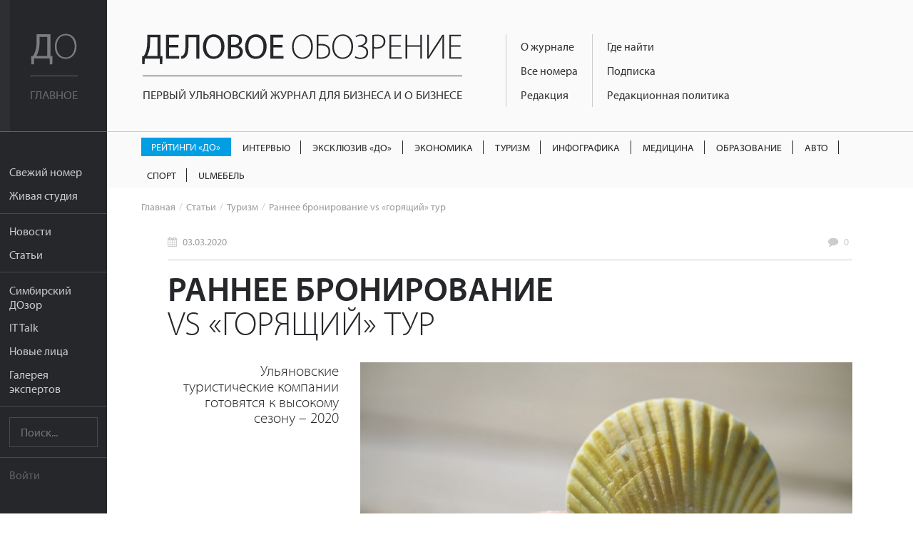

--- FILE ---
content_type: text/html; charset=UTF-8
request_url: https://uldelo.ru/2020/03/02/b-rannee-bronirovanie-b-br-vs-goryashchii-tur
body_size: 10757
content:
<!DOCTYPE html>
<html lang="ru">
<head>
	<meta charset="UTF-8">
	<meta name="viewport" content="width=device-width, initial-scale=1">

	<script async src="https://cdn.onthe.io/io.js/YL6bLoKzjiSV"></script>

	<meta name="description" content="Ульяновские туристические компании готовятся к высокому сезону – 2020" />
<meta name="keywords" content="Кипр,Греция,Испания,Черногория,Болгария,Таиланд,Вьетнам,Турция,коронавирус,туры," />
<meta property="og:title" content="Раннее бронирование vs «горящий» тур" />
<meta property="og:description" content="Ульяновские туристические компании готовятся к высокому сезону – 2020" />
<meta property="og:image" content="https://uldelo.ru/image/index?style=640x330&amp;fid=16612&amp;force=&amp;water=" />
<meta property="og:type" content="article" />
<link rel="image_src" href="https://uldelo.ru/image/index?style=640x330&amp;fid=16612&amp;force=&amp;water=" />
<link rel="stylesheet" type="text/css" href="/css/flexslider.css" />
<link rel="stylesheet" type="text/css" href="/css/side-menu.css" />
<link rel="stylesheet" type="text/css" href="/css/pure.css" />
<link rel="stylesheet" type="text/css" href="/css/grids-responsive-min.css" />
<link rel="stylesheet" type="text/css" href="/css/font-awesome.css" />
<link rel="stylesheet" type="text/css" href="/assets/f97b67de/style.css" />
<link rel="stylesheet" type="text/css" href="/css/remodal.css" />
<link rel="stylesheet" type="text/css" href="/css/remodal-default-theme.css" />
<link rel="stylesheet" type="text/css" href="/assets/5e393828/css/do-webform.min.css" />
<script type="text/javascript" src="/js/libs/jquery-2.1.1.min.js"></script>
<script type="text/javascript" src="/js/jquery.flexslider.js"></script>
<script type="text/javascript" src="//ulogin.ru/js/ulogin.js"></script>
<title>Раннее бронирование vs «горящий» тур | Деловое обозрение</title>

	<link rel="icon" type="image/png" sizes="192x192" href="/favicons/android-chrome-192x192.png">
<link rel="manifest" href="/favicons/manifest.json">
<meta name="mobile-web-app-capable" content="yes">
<meta name="theme-color" content="#020307">
<meta name="application-name" content="Деловое обозрение">
<link rel="apple-touch-icon" sizes="57x57" href="/favicons/apple-touch-icon-57x57.png">
<link rel="apple-touch-icon" sizes="60x60" href="/favicons/apple-touch-icon-60x60.png">
<link rel="apple-touch-icon" sizes="72x72" href="/favicons/apple-touch-icon-72x72.png">
<link rel="apple-touch-icon" sizes="76x76" href="/favicons/apple-touch-icon-76x76.png">
<link rel="apple-touch-icon" sizes="114x114" href="/favicons/apple-touch-icon-114x114.png">
<link rel="apple-touch-icon" sizes="120x120" href="/favicons/apple-touch-icon-120x120.png">
<link rel="apple-touch-icon" sizes="144x144" href="/favicons/apple-touch-icon-144x144.png">
<link rel="apple-touch-icon" sizes="152x152" href="/favicons/apple-touch-icon-152x152.png">
<link rel="apple-touch-icon" sizes="180x180" href="/favicons/apple-touch-icon-180x180.png">
<meta name="apple-mobile-web-app-capable" content="yes">
<meta name="apple-mobile-web-app-status-bar-style" content="black-translucent">
<meta name="apple-mobile-web-app-title" content="Раннее бронирование vs «горящий» тур">
<link rel="icon" type="image/png" sizes="228x228" href="/favicons/coast-228x228.png">
<link rel="icon" type="image/png" sizes="16x16" href="/favicons/favicon-16x16.png">
<link rel="icon" type="image/png" sizes="32x32" href="/favicons/favicon-32x32.png">
<link rel="icon" type="image/png" sizes="96x96" href="/favicons/favicon-96x96.png">
<link rel="icon" type="image/png" sizes="230x230" href="/favicons/favicon-230x230.png">
<link rel="shortcut icon" href="/favicons/favicon.ico">
<link rel="yandex-tableau-widget" href="/favicons/yandex-browser-manifest.json">
<meta name="msapplication-TileColor" content="#020307">
<meta name="msapplication-TileImage" content="/favicons/mstile-144x144.png">
<meta name="msapplication-config" content="/favicons/browserconfig.xml">

<link rel="apple-touch-startup-image" media="(device-width: 320px) and (device-height: 480px) and (-webkit-device-pixel-ratio: 1)" href="/favicons/apple-touch-startup-image-320x460.png">
<link rel="apple-touch-startup-image" media="(device-width: 320px) and (device-height: 480px) and (-webkit-device-pixel-ratio: 2)" href="/favicons/apple-touch-startup-image-640x920.png">
<link rel="apple-touch-startup-image" media="(device-width: 320px) and (device-height: 568px) and (-webkit-device-pixel-ratio: 2)" href="/favicons/apple-touch-startup-image-640x1096.png">
<link rel="apple-touch-startup-image" media="(device-width: 375px) and (device-height: 667px) and (-webkit-device-pixel-ratio: 2)" href="/favicons/apple-touch-startup-image-750x1294.png">
<link rel="apple-touch-startup-image" media="(device-width: 414px) and (device-height: 736px) and (orientation: landscape) and (-webkit-device-pixel-ratio: 3)" href="/favicons/apple-touch-startup-image-1182x2208.png">
<link rel="apple-touch-startup-image" media="(device-width: 414px) and (device-height: 736px) and (orientation: portrait) and (-webkit-device-pixel-ratio: 3)" href="/favicons/apple-touch-startup-image-1242x2148.png">
<link rel="apple-touch-startup-image" media="(device-width: 768px) and (device-height: 1024px) and (orientation: landscape) and (-webkit-device-pixel-ratio: 1)" href="/favicons/apple-touch-startup-image-748x1024.png">
<link rel="apple-touch-startup-image" media="(device-width: 768px) and (device-height: 1024px) and (orientation: portrait) and (-webkit-device-pixel-ratio: 1)" href="/favicons/apple-touch-startup-image-768x1004.png">
<link rel="apple-touch-startup-image" media="(device-width: 768px) and (device-height: 1024px) and (orientation: landscape) and (-webkit-device-pixel-ratio: 2)" href="/favicons/apple-touch-startup-image-1496x2048.png">
<link rel="apple-touch-startup-image" media="(device-width: 768px) and (device-height: 1024px) and (orientation: portrait) and (-webkit-device-pixel-ratio: 2)" href="/favicons/apple-touch-startup-image-1536x2008.png">
	<meta name='yandex-verification' content='456f3dd49933bcb6' />
										
	<script src="https://use.typekit.net/ytt5wrc.js"></script>
	<script>try{Typekit.load({ async: true });}catch(e){}</script>

	
		<script>
		(function(i,s,o,g,r,a,m){i['GoogleAnalyticsObject']=r;i[r]=i[r]||function(){
		(i[r].q=i[r].q||[]).push(arguments)},i[r].l=1*new Date();a=s.createElement(o),
		m=s.getElementsByTagName(o)[0];a.async=1;a.src=g;m.parentNode.insertBefore(a,m)
		})(window,document,'script','https://www.google-analytics.com/analytics.js','ga');

		ga('create', 'UA-7883538-4', 'auto');
		ga('send', 'pageview');

	</script>

</head>
<body class="preload">
	<script src="https://yandex.ru/ads/system/context.js" crossorigin="anonymous"></script>

	<div class="banner-mobile">
		<!--AdFox START-->
		<!--mosaica-->
		<!--Площадка: uldelo.ru / * / *-->
		<!--Тип баннера: Mobile HTML-->
		<!--Расположение: <верх страницы>-->
		<div id="adfox_160430104839294098"></div>
		<script>
				window.Ya.adfoxCode.create({
						ownerId: 177889,
						containerId: 'adfox_160430104839294098',
						params: {
								pp: 'g',
								ps: 'cfyu',
								p2: 'gzqz'
						}
				});
		</script>
	</div>

	<div id="layout">

		<a href="#menu" id="menuLink" class="menu-link">

			<span></span>
		</a>

		<div id="menu">
			<div class="pure-menu">
				<a class="pure-menu-heading" href="https://uldelo.ru">
					<div class="page-cover"></div>
					<img src="/img/logo_short.svg" alt="Деловое обозрение">
					<span class="header-text">
						Главное
					</span>
				</a>

				<ul class="pure-menu-list">
																			<li class="pure-menu-item"><a href="/user/node/all_articles/taxonomy_id/10061432" class="pure-menu-link">Свежий номер</a></li>
																				<li class="pure-menu-item"><a href="/livestudioshow" class="pure-menu-link">Живая студия</a></li>
																				<li class="pure-menu-item line"></li>
																				<li class="pure-menu-item"><a href="/news" class="pure-menu-link">Новости</a></li>
																				<li class="pure-menu-item"><a href="/articles" class="pure-menu-link">Статьи</a></li>
																				<li class="pure-menu-item line"></li>
																				<li class="pure-menu-item"><a href="/user/node/special_project/id/10056728" class="pure-menu-link">Симбирский ДОзор</a></li>
																				<li class="pure-menu-item"><a href="/it-talk" class="pure-menu-link">IT Talk</a></li>
																				<li class="pure-menu-item"><a href="/user/node/special_project/id/10054531" class="pure-menu-link">Новые лица</a></li>
																				<li class="pure-menu-item"><a href="/user/node/special_project/id/10056513" class="pure-menu-link">Галерея экспертов</a></li>
													<li class="pure-menu-item line"></li>
					<li class="pure-menu-item">
						<form class="pure-form" method="GET" action="/site/search">
							<input name="query" type="text" placeholder="Поиск..." class="pure-menu-search">
						</form>
					</li>
					<li class="pure-menu-item line"></li>
											<li class="pure-menu-item login-link"><a href="#modal" class="pure-menu-link">Войти</a></li>
									</ul>
			</div>
		</div>

		<div id="main">

			<header class="header">
				<a href="https://uldelo.ru" class="logo-full link-no-color">
					<img src="/img/logo_full.svg" alt="Деловое обозрение">
					<span class="header-text">
						Первый ульяновский журнал для бизнеса и о бизнесе
					</span>
				</a>

				<div class="topmenu-tmblr text-muted">
					<i class="fa fa-bars"></i>
				</div>
				<div class="float-left">
					<div class="course">
						
											</div>
					<div class="topmenu">
						<div>
																																							<div class="topmenu-col">
								
																	<a href="/2017/11/10/o-zhurnale" class="link-no-color">О журнале</a>
								
																															
																	<a href="/pages/2020/04/14/arkhiv-nomerov" class="link-no-color">Все номера</a>
								
																															
																	<a href="/2019/06/07/obratnaya-svyaz" class="link-no-color">Редакция</a>
								
																																</div>
																									<div class="topmenu-col">
								
																	<a href="/2016/05/10/kak-priobresti" class="link-no-color">Где найти</a>
								
																															
																	<a href="/2019/03/05/podpiska" class="link-no-color">Подписка</a>
								
																															
																	<a href="/2017/10/13/redaktsionnaya-politika" class="link-no-color">Редакционная политика</a>
								
																					</div>
					</div>
				</div>
			</header>

			<div class="rubric-menu__container">
  <ol class="rubric-menu">
                  <li>
          <a class="rubric-menu__item rubric-menu__item--btn rubric-menu__item--btn-blue " href="https://uldelo.ru/user/node/all_articles/taxonomy_id/10039361">Рейтинги «ДО»</a>        </li>
                        <li>
          <a class="rubric-menu__item " href="https://uldelo.ru/user/node/all_articles/taxonomy_id/10055477">Интервью</a>        </li>
                        <li>
          <a class="rubric-menu__item " href="https://uldelo.ru/user/node/all_articles/taxonomy_id/10056699">Эксклюзив «ДО»</a>        </li>
                        <li>
          <a class="rubric-menu__item " href="https://uldelo.ru/category/ekonomika">Экономика</a>        </li>
                        <li>
          <a class="rubric-menu__item " href="https://uldelo.ru/category/ekonomika/turizm">Туризм</a>        </li>
                        <li>
          <a class="rubric-menu__item " href="https://uldelo.ru/user/node/all_articles/taxonomy_id/10011894">Инфографика</a>        </li>
                        <li>
          <a class="rubric-menu__item " href="https://uldelo.ru/category/sotsialnaya-sfera/meditsina">Медицина</a>        </li>
                        <li>
          <a class="rubric-menu__item " href="https://uldelo.ru/category/obrazovanie">Образование</a>        </li>
                        <li>
          <a class="rubric-menu__item " href="https://uldelo.ru/category/ekonomika/avto">Авто</a>        </li>
                        <li>
          <a class="rubric-menu__item " href="https://uldelo.ru/category/ekonomika/sport">Спорт</a>        </li>
                        <li>
          <a class="rubric-menu__item " href="https://uldelo.ru/category/ulmebel">UlМебель</a>        </li>
            </ol>
</div>

						<ul class="breadcrumbs">
<li><a class="link-no-color link-no-decor" href="/">Главная</a></li><li><a href="/articles" class="link-no-color link-no-decor">Статьи</a></li><li><a href="/category/ekonomika/turizm" class="link-no-color link-no-decor">Туризм</a></li><li>Раннее бронирование vs «горящий» тур</li></ul>			
			<div class="content margin-top">
				


<!-- Шаринг -->
<script src="https://cdn.jsdelivr.net/jquery.goodshare.js/3.2.8/goodshare.min.js" async></script>

<!-- <link rel="stylesheet" href="/css/flexslider.css"> -->

<div class="banner_place">
<!--AdFox START-->
<!--mosaica-->
<!--Площадка: uldelo.ru / * / *-->
<!--Тип баннера: 100% x 100%-->
<!--Расположение: Баннер №1-->
<div id="adfox_160631311140524918"></div>
<script>
    window.Ya.adfoxCode.create({
        ownerId: 177889,
        containerId: 'adfox_160631311140524918',
        params: {
            pp: 'hev',
            ps: 'cfyu',
            p2: 'fgag'
        }
    });
</script>
</div>
<script type="text/javascript">
	$(function(){
		setTimeout(function(){
			$(".a2a_count").attr("style","display:none");
		},300);

		$("body").removeClass("preload");

		var els = $(".gallery");

		$.each(els, function(index,val){
			$(val).find('.carousel-flex').flexslider({
			  animation: "slide",
			  controlNav: false,
			  animationLoop: false,
			  slideshow: false,
			  itemWidth: 210,
			  itemMargin: 8,
			  asNavFor: $(val).find('.flexslider')
			});

			$(val).find('.slider-flex').flexslider({
			  animation: "slide",
			  controlNav: false,
			  animationLoop: false,
			  slideshow: false,
			  sync: $(val).find(".slider-prevs")
			});
		});

		// The slider being synced must be initialized first

		var interview = $(".interview");

		$.each(interview,function(index,value){
			var id = $(value).data("id");

			if(undefined != $(value).data("id")){
				$.ajax({
					'url'	: '/user/node/getInterviewView',
					'type'	: 'POST',
					'data'	: {'id':id},
					success	: function(data){
						$(value).html(data)
					}
				});
			}
		});

		$(".longread-container").on("click",".interview-option",function(e){
			var id = $(this).data("id");
			var self = this;
			if(undefined != id){
				$.ajax({
					'url'	: '/user/node/setVoiceInterview',
					'type'	: 'POST',
					'data'	: {'id':id},
					success	: function(data){
						$(self).closest(".interview").html(data);
					}
				});
			}
		})

	});
</script>
<div class="longread-container">

	<div class="metablock top-meta">
		<div class="pure-g">
					<div class="pure-u-1-3">
				<div class="date">
					<i class="fa fa-calendar"></i> <a href="/articles/2020/03/03" class="link-no-color link-no-decor">03.03.2020</a>
				</div>
			</div>
					<div class="pure-u-1-3 text-center">
							</div>
			<div class="pure-u-1-3 text-right">
				<div class="comments-link">
					<i class="fa fa-comment"></i>
					<a href="#comments" class="link-no-color link-no-decor">
						<span data-xid="uldelo.ru/?q=node/11854" class="_hc_comment_count_">0</span>
					</a>
				</div>
			</div>
		</div>
	</div>

	<h1><b>Раннее бронирование </b></br>vs «горящий» тур</h1>
			<div class="lid">
			Ульяновские туристические компании готовятся к высокому сезону – 2020		</div>
	
	<p class="preview">
		<img src="/image/index?style=750xauto&fid=16612&force=&water=" alt="">
					<span class="photo-prooflink text-right">
				Фото: pixabay.com			</span>
			</p>

	<div class="clearfix"></div>

	<div class="banner240">
		<!--AdFox START-->
<!--mosaica-->
<!--Площадка: uldelo.ru / * / *-->
<!--Тип баннера: 240х400-->
<!--Расположение: <середина страницы>-->
<div id="adfox_16063818084385058"></div>
<script>
    window.Ya.adfoxCode.create({
        ownerId: 177889,
        containerId: 'adfox_16063818084385058',
        params: {
            pp: 'h',
            ps: 'cfyu',
            p2: 'epnd'
        }
    });
</script>	</div>

	<div class="material-container">
		<h2><p>Самый отдохновенный способ</p></h2><p>Недавно туристическая компания UMATRAVEL провела для ульяновских любителей путешествий первый travel-завтрак. Главной темой мероприятия стало раннее бронирование, которое специалисты агентства назвали &laquo;самым отдохновенным из всех способов провести отпуск&raquo;.</p>
<div class="quote-inside"><i class="fa fa-quote-left"></i><hr><div class="pure-g"><div class="pure-u-1 pure-u-lg-1-4"><div class="person"><div class="name"><span>Алена Усанкина</span></div><div class="description"><span>специалист по нестандартным турам ТА </span><span lang="EN-US">UMATRAVEL</span></div></div></div><div class="pure-u-1 pure-u-lg-3-4"><div class="padding-left"><div class="padding-left"><div class="text"><p>«Формат раннего бронирования выгоден всем – и туроператорам, и, конечно, туристам, ведь они могут рассчитывать на хорошие отели по хорошим ценам – со скидкой до 60%. Это как зимнюю обувь покупать летом – гораздо выгоднее!»</p></div></div></div></div></div></div><div class="clearfix"></div><p>Среди преимуществ раннего бронирования эксперты называют большой выбор топовых отелей, которые будут &laquo;под завязку&raquo; забиты в сезон, и мест там просто не будет. Еще один плюс &ndash; удобное время вылетов &ndash; без потери дней.</p>
<div class="quote-inside"><i class="fa fa-quote-left"></i><hr><div class="pure-g"><div class="pure-u-1 pure-u-lg-1-4"><div class="person"><div class="name"><span>Динара Ефремова</span></div><div class="description"><span>директор ТА «Одиссея»</span></div></div></div><div class="pure-u-1 pure-u-lg-3-4"><div class="padding-left"><div class="padding-left"><div class="text"><p>«Очень радует, что с мая этого года из Ульяновска будут летать борта «Турецких авиалиний» с очень хорошими слотами (удобным временем вылета и прилета). Вылет – из обновленного аэропорта им. Н. М. Карамзина в Баратаевке. Недавно здесь прошел семинар для профессионалов отрасли, нас знакомили с возможностями этого потрясающего аэропорта, его дополнительными услугами. Туристы будут довольны!»</p></div></div></div></div></div></div><div class="clearfix"></div><p>Ранее бронирование &ndash; это покупка за девять, шесть и даже за три месяца до предполагаемого вылета.</p>
<div class="quote-inside"><i class="fa fa-quote-left"></i><hr><div class="pure-g"><div class="pure-u-1 pure-u-lg-1-4"><div class="person"><div class="name"><span>Динара Ефремова</span></div><div class="description"></div></div></div><div class="pure-u-1 pure-u-lg-3-4"><div class="padding-left"><div class="padding-left"><div class="text"><p>«В нашем агентстве акция раннего бронирования стартовала в ноябре прошлого года, в конце марта она закончится. На данный момент принято достаточно много заявок, хотя в этом году раннее бронирование идет не так активно, как хотелось: все-таки стоимость туров по сравнению с прошлым годом немного выросла. Но надеюсь, скоро продажи пойдут вверх».</p></div></div></div></div></div></div><div class="clearfix"></div><p>А вот такое понятие, как &laquo;горящий тур&raquo;, утверждают игроки туристической отрасли, уходит в прошлое. В сезон на популярные направления места остаются не в самых лучших отелях.</p>
<h2><p>Турция снова в топе</p></h2><p>Особенность предстоящего высокого туристического сезона для россиян, в том числе, ульяновцев &ndash; отмена Китая, &laquo;спасибо&raquo; коронавирусу.</p>
<div class="quote-inside"><i class="fa fa-quote-left"></i><hr><div class="pure-g"><div class="pure-u-1 pure-u-lg-1-4"><div class="person"><div class="name"><span>Галина Черненко</span></div><div class="description"><span>директор ТА «Отдых мечты»</span></div></div></div><div class="pure-u-1 pure-u-lg-3-4"><div class="padding-left"><div class="padding-left"><div class="text"><p>«Тем не менее, туристы активно берут Азию (Вьетнам и Таиланд), это направление чуть снизилось в цене. Относительно раннего бронирования – для нас этот год, пожалуй, самый продуктивный по нему. Активно на ульяновский рынок зашел TUI, у них были отличные условия для бронирования: небольшой первый взнос, и бронь получена. Например, в Турцию первый взнос был всего три тысячи рублей».</p></div></div></div></div></div></div><div class="clearfix"></div><p>Профессионалы ульяновской туристической отрасли единодушны: Турция вновь &ndash; наиболее популярное среди наших туристов направление.</p>
<div class="quote-inside"><i class="fa fa-quote-left"></i><hr><div class="pure-g"><div class="pure-u-1 pure-u-lg-1-4"><div class="person"><div class="name"><span>Динара Ефремова</span></div><div class="description"></div></div></div><div class="pure-u-1 pure-u-lg-3-4"><div class="padding-left"><div class="padding-left"><div class="text"><p>«В сезон из Ульяновска в Турцию будут летать три самолета в неделю, надеемся, что все борта будут заполнены. Раньше ульяновскому туристу было дешевле лететь в Турцию из Самары и Казани, но сегодня цены практически сравнялись, и это, конечно, очень радует».</p></div></div></div></div></div></div><div class="clearfix"></div><p>Также из новинок этого года отмечу Болгарию и Черногорию из Самары, также туристы хорошо бронируют Испанию из Самары и Казани. Традиционно в лидерах по европейским направлениям &ndash; Греция с ее хорошими песчаными пляжами, удобными полетной программой на воздушных суднах надежной компании &laquo;Греческие авиалинии&raquo;.</p>
<div class="quote-inside"><i class="fa fa-quote-left"></i><hr><div class="pure-g"><div class="pure-u-1 pure-u-lg-1-4"><div class="person"><div class="name"><span>Галина Черненко</span></div><div class="description"></div></div></div><div class="pure-u-1 pure-u-lg-3-4"><div class="padding-left"><div class="padding-left"><div class="text"><p>«Также ульяновские туристы любят Кипр, он без виз, поэтому чуть дороже той же Греции».</p></div></div></div></div></div></div><div class="clearfix"></div><div class="quote-inside"><i class="fa fa-quote-left"></i><hr><div class="pure-g"><div class="pure-u-1 pure-u-lg-1-4"><div class="person"><div class="name"><span>Динара Ефремова</span></div><div class="description"></div></div></div><div class="pure-u-1 pure-u-lg-3-4"><div class="padding-left"><div class="padding-left"><div class="text"><p>«Последнее время среди путешественников региона очень востребованы морские круизы, это самый комфортный способ посмотреть Европу, насладится морем, интересной экскурсионной программой, высоким уровнем сервиса «плавучего отеля» и прочими отпускными радостями. Сегодня мы предлагаем на круизы рекордно низкие цены, поэтому их хорошо бронируют. В целом у нас настроение оптимистичное, возлагаем большие надежды на туристический сезон-2020».</p></div></div></div></div></div></div><div class="clearfix"></div><div class="material-card"><a href="/2020/02/05/b-rubl-stal-odnim-iz-liderov-padeniya-iz-za-koronavirusa--b-ekspert" class="link-container" target="_blank"><div class="pure-g"><div class="pure-u-1 pure-u-lg-1-5"><div class="prev"><img src="https://uldelo.ru/image/index?style=300x200&fid=16260&force=&water=" alt=""> </div></div><div class="pure-u-1 pure-u-lg-4-5"><div class="title-container padding-left"><h3 class="title"><b>Рубль стал одним из лидеров падения из-за коронавируса – </b>эксперт</h3><p class="desc">Коронавирус сильно повлиял на мировые финансовые рынки, заявил старший экономист аналитического управления Открытие Research банка «Открытие» Максим Петроневич. Рубль, к примеру, потерял за неделю с 27 января более 3%, став одним из лидеров падения.</p></div></div></div></a></div><div class="material-card"><a href="/2019/09/09/b-otdokhnut-b-i-sekonomit" class="link-container" target="_blank"><div class="pure-g"><div class="pure-u-1 pure-u-lg-1-5"><div class="prev"><img src="https://uldelo.ru/image/index?style=300x200&fid=14560&force=&water=" alt=""> </div></div><div class="pure-u-1 pure-u-lg-4-5"><div class="title-container padding-left"><h3 class="title"><b>Отдохнуть </b>и сэкономить?</h3><p class="desc">Журналист uldelo.ru подвела итоги туристического сезона – 2019 вместе с профессионалами отрасли.</p></div></div></div></a></div>	</div>

	<div class="clearfix"></div>
	
	<div class="sharing">
		<a href="#" class="goodshare custom-button button-small button-vk" data-type="vk">
			<i class="fa fa-vk"></i><span data-counter="vk"></span>
		</a>
		<div class="clearfix"></div>
	</div>

	<div class="metablock">
		<div class="pure-g">
			<div class="pure-u-1 pure-u-sm-1-2">
							<div class="autor" style="color: #9688eb"> <!-- В style этого div-а и вложенного i выводим цвет роли -->
					<i class="fa fa-user" style="color: #9688eb"></i> <a href="/user/user/profile/id/248" class="link-no-color link-no-decor">Татьяна  Задорожняя</a>
				</div>
										<div class="date">
					<i class="fa fa-calendar"></i> <a href="/articles/2020/03/03" class="link-no-color link-no-decor">03.03.2020</a>
				</div>
							<div class="views">
					<i class="fa fa-eye"></i> 2174				</div>
			</div>
			<div class="pure-u-1 pure-u-sm-1-2">
													<div class="category">
						<span>Темы:</span>
																					<a href="/category/ekonomika/turizm" class="link-no-color link-no-decor">Туризм</a>
																		</div>
													<div class="tags">
						<span>Подборки:</span>
													<a href="/user/node/all_articles/taxonomy_id/10030557" class="link-no-color link-no-decor">туры</a>
							 , 													<a href="/user/node/all_articles/taxonomy_id/10030558" class="link-no-color link-no-decor">коронавирус</a>
							 , 													<a href="/user/node/all_articles/taxonomy_id/10030559" class="link-no-color link-no-decor">Турция</a>
							 , 													<a href="/user/node/all_articles/taxonomy_id/10030560" class="link-no-color link-no-decor">Вьетнам</a>
							 , 													<a href="/user/node/all_articles/taxonomy_id/10030562" class="link-no-color link-no-decor">Таиланд</a>
							 , 													<a href="/user/node/all_articles/taxonomy_id/10030564" class="link-no-color link-no-decor">Болгария</a>
							 , 													<a href="/user/node/all_articles/taxonomy_id/10030566" class="link-no-color link-no-decor">Черногория</a>
							 , 													<a href="/user/node/all_articles/taxonomy_id/10030567" class="link-no-color link-no-decor">Испания</a>
							 , 													<a href="/user/node/all_articles/taxonomy_id/10030568" class="link-no-color link-no-decor">Греция</a>
							 , 													<a href="/user/node/all_articles/taxonomy_id/10030570" class="link-no-color link-no-decor">Кипр</a>
																		</div>
															</div>
		</div>
	</div>

	<div class="comments">
		<a name="comments"></a>
	</div>
</div>
			</div>
			<div class="footer">
				<div class="pure-g">
					<div class="pure-u-1 pure-u-lg-9-24">
						<div class="padding">
							<div class="logo-simulating">
								<div class="float-left">Деловое <span>Обозрение</span></div>
								<div class="social-link">
																												<a href="https://t.me/uldeloru" target="_blank" class="custom-button button-small button-vk"><i class="fa fa-telegram"></i></a>
									
																			<a href="https://vk.com/uldeloru" target="_blank" class="custom-button button-small button-vk"><i class="fa fa-vk"></i></a>
									
																	</div>
								<div class="clearfix"></div>
							</div>
							<div>
								Адрес редакции: <br /> г. Ульяновск, ул. Робеспьера 112а<br /> 
Тел.: +7 (8422) 44-53-53							</div>
						</div>
					</div>
					<div class="pure-u-1 pure-u-lg-10-24">
						<div class="padding">
							© 2005-2026 «Деловое обозрение»<br>
							При использовании материалов сайта ссылка
							www.uldelo.ru обязательна. 12+

							<p>
								<a target="_blank" href="/uploads/misc/policy.docx">Политика конфиденциальности</a>
								<br/>
								<a target="_blank" href="/uploads/misc/user-agreement-2021.docx">Пользовательское соглашение</a>
							</p>
						</div>
						<div class="padding">

							<script type="text/javascript">
							document.write("<a href='//www.liveinternet.ru/click' "+
							"target=_blank><img src='//counter.yadro.ru/hit?t14.1;r"+
							escape(document.referrer)+((typeof(screen)=="undefined")?"":
							";s"+screen.width+"*"+screen.height+"*"+(screen.colorDepth?
							screen.colorDepth:screen.pixelDepth))+";u"+escape(document.URL)+
							";"+Math.random()+
							"' alt='' title='LiveInternet: показано число просмотров за 24"+
							" часа, посетителей за 24 часа и за сегодня' "+
							"border='0' width='88' height='31'><\/a>")
							</script>
							<script type="text/javascript">
							var _tmr = window._tmr || (window._tmr = []);
							_tmr.push({id: "2770869", type: "pageView", start: (new Date()).getTime()});
							(function (d, w, id) {
							  if (d.getElementById(id)) return;
							  var ts = d.createElement("script"); ts.type = "text/javascript"; ts.async = true; ts.id = id;
							  ts.src = (d.location.protocol == "https:" ? "https:" : "http:") + "//top-fwz1.mail.ru/js/code.js";
							  var f = function () {var s = d.getElementsByTagName("script")[0]; s.parentNode.insertBefore(ts, s);};
							  if (w.opera == "[object Opera]") { d.addEventListener("DOMContentLoaded", f, false); } else { f(); }
							})(document, window, "topmailru-code");
							</script><noscript><div style="position:absolute;left:-10000px;">
							<img src="//top-fwz1.mail.ru/counter?id=2770869;js=na" style="border:0;" height="1" width="1" alt="Рейтинг@Mail.ru" />
							</div></noscript>
							<a href="https://top.mail.ru/jump?from=2770869">
							<img src="//top-fwz1.mail.ru/counter?id=2770869;t=418;l=1"
							style="border:0;" height="31" width="88" alt="Рейтинг@Mail.ru" /></a>

							<a href="https://metrika.yandex.ru/stat/?id=3955681&amp;from=informer"
							target="_blank" rel="nofollow"><img src="https://informer.yandex.ru/informer/3955681/3_0_666666FF_666666FF_1_pageviews"
							style="width:88px; height:31px; border:0;" alt="Яндекс.Метрика" title="Яндекс.Метрика: данные за сегодня (просмотры, визиты и уникальные посетители)" /></a>

							<script type="text/javascript">
							    (function (d, w, c) {
							        (w[c] = w[c] || []).push(function() {
							            try {
							                w.yaCounter3955681 = new Ya.Metrika({
							                    id:3955681,
							                    clickmap:true,
							                    trackLinks:true,
							                    accurateTrackBounce:true,
							                    webvisor:true
							                });
							            } catch(e) { }
							        });
							        var n = d.getElementsByTagName("script")[0],
							            s = d.createElement("script"),
							            f = function () { n.parentNode.insertBefore(s, n); };
							        s.type = "text/javascript";
							        s.async = true;
							        s.src = "https://mc.yandex.ru/metrika/watch.js";
							        if (w.opera == "[object Opera]") {
							            d.addEventListener("DOMContentLoaded", f, false);
							        } else { f(); }
							    })(document, window, "yandex_metrika_callbacks");
							</script>
							<noscript><div><img src="https://mc.yandex.ru/watch/3955681" style="position:absolute; left:-9999px;" alt="" /></div></noscript>
							<a href="https://yandex.ru/cy?base=0&amp;host=uldelo.ru"><img src="https://www.yandex.ru/cycounter?uldelo.ru" width="88" height="31" alt="Индекс цитирования" border="0" /></a>
						</div>
					</div>
										<div class="pure-u-1 pure-u-lg-5-24">
						<div class="padding">
														<a href="/2019/07/09/reklamodatelyam" class="link-no-decor">Рекламодателям</a><br>
																					<a href="/2019/06/07/obratnaya-svyaz" class="link-no-decor">Контакты</a>
													</div>
						<div class="padding">
														<a href="/2019/03/05/podpiska" class="custom-button button-red button-block">Подписаться</a>
													</div>
					</div>
				</div>
			</div>
		</div>

	</div>

	<div class="remodal" data-remodal-id="modal">
		<button data-remodal-action="close" class="remodal-close"></button>
		<div class="login-modal">
			
<div class="pure-g">
	<div class="pure-u-1 pure-u-sm-1-2">
		<div class="padding text-left">
			<h3>Войти с помощью учетной записи uldelo.ru</h3>
				<form class="pure-form" id="yw1" action="/user/site/login" method="post">								<p>				<input class="block" placeholder="Имя пользователя" name="LoginForm[username]" id="LoginForm_username" type="text" /></p>

				<p>				<input class="block" placeholder="Пароль" name="LoginForm[password]" id="LoginForm_password" type="password" /></p>

			<div class="pure-g">
				<div class="pure-u-5-8">
					<input class="custom-button button-red button-block button-small" type="submit" name="yt0" value="Войти" />				</div>
				<div class="pure-u-3-8">
					<div class="pure-form text-light text-right" style="padding-top: 12px;">
						<label>
							<input id="ytLoginForm_rememberMe" type="hidden" value="0" name="LoginForm[rememberMe]" /><input checked="checked" name="LoginForm[rememberMe]" id="LoginForm_rememberMe" value="1" type="checkbox" /> Запомнить
						</label>
					</div>
				</div>
			</div>
			</form>
			<hr class="margin-top">
			<div class="pure-g padding-top">
				<div class="pure-u-1-2"><a href="/user/user/create" class="link-no-decor">Регистрация</a></div>
				<div class="pure-u-1-2 text-right"><a href="/user/user/change_pass_from_email" class="link-no-decor">Забыли пароль?</a></div>
			</div>
		</div>
	</div>
	<div class="pure-u-1 pure-u-sm-1-2">
		<div class="padding text-left">
			<h3>Войти с помощью аккаунта в социальных сетях:</h3>

				<div class="block" id="uLogin-yw2" x-ulogin-params="display=buttons;fields=first_name,last_name,email;optional=;providers=vkontakte,facebook,twitter;hidden=;redirect_uri=https%3A%2F%2Fuldelo.ru%2Fulogin%2Flogin">
    <!-- <a href="#" data-uloginbutton = " custom-button button-block button-small button-vkvkontakte" class="link-no-link"><i class="fa fa-vk"></i></a>
    <a href="#" data-uloginbutton = "custom-button button-block button-small button-twitter twitter" class="link-no-link"><i class="fa fa-twitter"></i></a>
    <a href="#" data-uloginbutton = "custom-button button-block button-small button-facebook facebook" class="link-no-link"><i class="fa fa-facebook"></i></a> -->
		<p><a href="#" class="link-no-link custom-button button-block button-small button-vk" data-uloginbutton = "vkontakte"><i class="fa fa-vk"></i> Вконтакте</a></p>
	<p><a href="#" class="link-no-link custom-button button-block button-small button-facebook" data-uloginbutton = "facebook"><i class="fa fa-facebook"></i> Facebook</a></p>
	<p><a href="#" class="link-no-link custom-button button-block button-small button-twitter" data-uloginbutton = "twitter"><i class="fa fa-twitter"></i> Twitter</a></p>
	</div>


		</div>
	</div>
</div>

		</div>
	</div>

	
	<script>
		$(function() {
			$("body").removeClass("preload");

			$('.topmenu-tmblr').click(function() {
				if ( $(".topmenu").hasClass("open") ) {
					$('.topmenu').removeClass("open");
				}
				else $('.topmenu').addClass("open");
			});
		});
	</script>
<script type="text/javascript" src="/js/jquery-plugins/jquery-cookie/jquery.cookie.js"></script>
<script type="text/javascript" src="/js/lib/fingerprintjs/fingerprint.js"></script>
<script type="text/javascript" src="/js/remodal.js"></script>
<script type="module" src="/assets/5e393828/js/do-webform.min.js"></script>
<script type="text/javascript" src="/js/sidemenu.js"></script>
<script type="text/javascript">
/*<![CDATA[*/
jQuery(function($) {
var fp=new Fingerprint();$.cookie("finger_print",fp.get())
});
/*]]>*/
</script>
</body>
</html>
